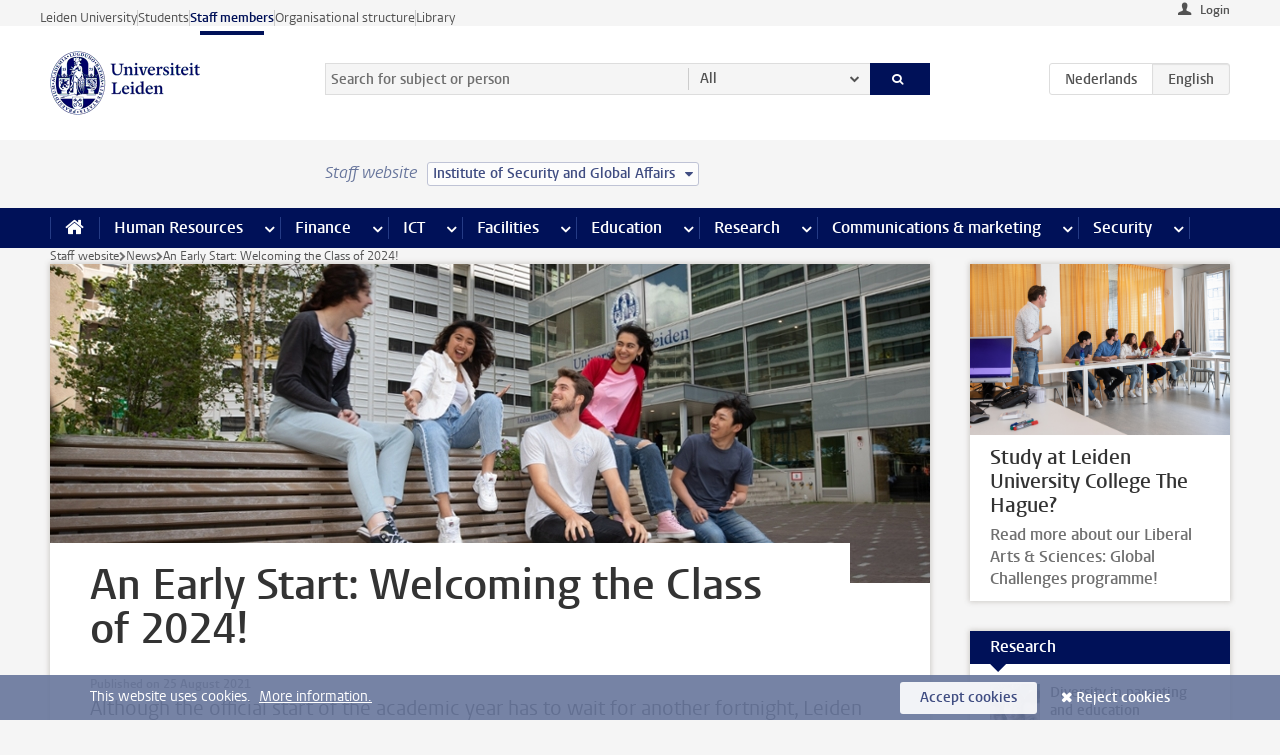

--- FILE ---
content_type: text/javascript;charset=UTF-8
request_url: https://www.staff.universiteitleiden.nl/design-1.0/scripts/ul2common/galleries.js?v=1.217.00
body_size: 1210
content:
!function(C){var t=C(".gallery");if(!t.length)return;function e(t){var r=this,a=C(window),i=C(t),n=i.find("li"),t=C("<div/>").addClass("gallery-slides"),o=C("<div/>").addClass("gallery-thumbnails").attr("role","tablist"),s=C(),l=C("<div/>").addClass("gallery-thumbs"),c=n.length,d=null,e=Math.ceil(c/5),u=1,h="active",f=!1,g=(t,e)=>{t=C("<button/>").addClass(t),e=C("<span/>").addClass("visually-hidden").text(e);return t.append(e)};const m=i.attr("data-previous-image")||"previous foto",v=i.attr("data-next-image")||"next foto",b=i.attr("data-previous-thumbnail")||"left",p=i.attr("data-next-thumbnail")||"right",k=i.attr("data-image-text")||"foto",w=g("move-slide go-left",m),q=g("move-slide go-right",v),y=g("move-thumbs go-left",b),x=g("move-thumbs go-right",p);return l.viewPosition=function(){return Math.round(this.offset().top)-a.scrollTop()},this.moveThumbs=function(t){t!==u&&(o.css("left",-100*(t-1)+"%"),u=t),y[1===t?"hide":"show"](),x[t===e?"hide":"show"]()},this.activate=function(){var t=C(this).data("index"),e=l.viewPosition(),e=(n.removeClass(h),n.eq(t).addClass(h),s.attr("aria-selected","false").attr("tabindex","-1"),s.eq(t).attr("aria-selected","true").attr("tabindex","0"),n.removeAttr("style").eq(t).css({height:i.width()/1.5+"px",overflow:"hidden",backgroundImage:C(this).css("background-image")}),null!==d&&0!=(e=l.viewPosition()-e)&&a.scrollTop(a.scrollTop()+e),d=t,w[0===d?"hide":"show"](),q[d===c-1?"hide":"show"](),Math.ceil((d+1)/5));e!==u&&r.moveThumbs(e)},l.insertAfter(i),l.append(o),i.wrap(t),n.each(function(t){var e=C(this),a=e.find("img"),i=C("<button/>").attr("id",`gallery${T}-tab-`+(t+1)).addClass("gallery-thumbnail").attr("type","button").attr("role","tab").attr("aria-controls",`gallery${T}-item-`+(t+1)).attr("tabindex","-1");$span=C("<span/>").addClass("visually-hidden").text(k+" "+(t+1)),i.append($span),a.length&&i.css("background-image","url("+a.attr("src")+")"),e.attr("data-index",t).attr("id",`gallery${T}-item-`+(t+1)).attr("role","tabpanel").attr("aria-roledescription",k).attr("aria-label",t+1+" of "+c),i.attr("data-index",t),i.on("mousedown",function(){f=!0}),i.on("click",r.activate),i.on("focusin",function(){var t;f||(t=Math.ceil((d+1)/5),r.moveThumbs(t)),f=!1}),o.append(i),s=s.add(i)}),o.on("keydown",function(t){switch(t.key){case"ArrowRight":t.preventDefault(),(c<=d+1?s.eq(0):s.eq(d+1)).trigger("click"),s.eq(d).focus();break;case"ArrowLeft":t.preventDefault(),(d<=0?s.eq(c-1):s.eq(d-1)).trigger("click"),s.eq(d).focus();break;case"Home":t.preventDefault(),s.eq(0).trigger("click"),s.eq(d).focus();break;case"End":t.preventDefault(),s.eq(c-1).trigger("click"),s.eq(d).focus()}}),1<c&&(w.on("click",function(){s.eq(d-1).trigger("click")}),q.on("click",function(){s.eq(d+1).trigger("click")}),q.insertAfter(i),w.insertAfter(i),s.first().trigger("click")),1<e&&(y.on("click",function(){r.moveThumbs(u-1)}),x.on("click",function(){r.moveThumbs(u+1)}),y.insertBefore(o),x.insertAfter(o),this.moveThumbs(u)),this}let T=0;t.each(function(){return T++,new e(this)})}(jQuery);